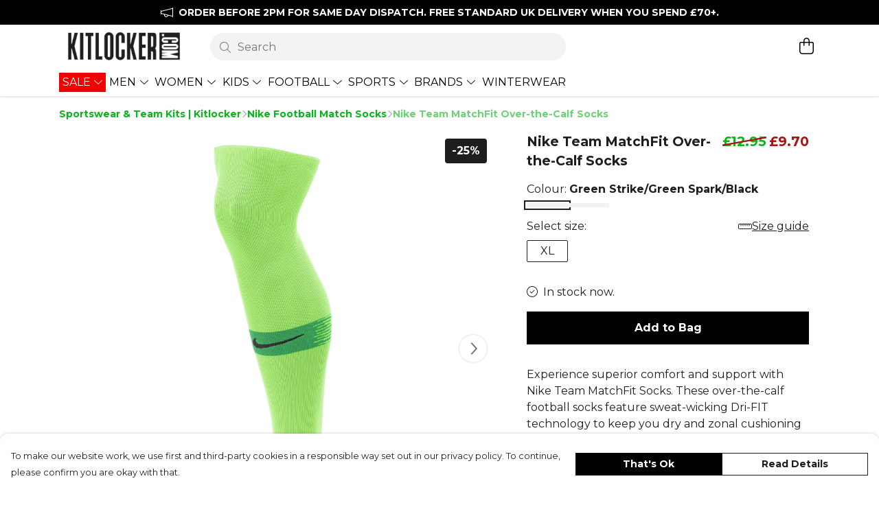

--- FILE ---
content_type: text/html
request_url: https://kitlocker.com/product/nike-team-matchfit-over-the-calf-socks/
body_size: 3086
content:
<!DOCTYPE html>
<html lang="en">
  <head>
    <meta charset="UTF-8">
    <meta name="viewport" content="width=device-width, initial-scale=1.0">
    <link id="apple-touch-icon" rel="apple-touch-icon" href="#">
    <script type="module" crossorigin="" src="/assets/index.7931fa53.js"></script>
    <link rel="modulepreload" crossorigin="" href="/assets/vue.0ac7cc2d.js">
    <link rel="modulepreload" crossorigin="" href="/assets/sentry.13e8e62e.js">
    <link rel="stylesheet" href="/assets/index.dca9b00c.css">
  <link rel="manifest" href="/manifest.webmanifest"><title>Nike Team MatchFit Over-the-Calf Socks</title><link crossorigin="" href="https://fonts.gstatic.com" rel="preconnect"><link href="https://images.teemill.com" rel="preconnect"><link as="fetch" href="https://kitlocker.com/omnis/v3/frontend/356097/getStoreCoreData/json/" rel="preload"><link as="fetch" href="/omnis/v3/division/356097/products/nike-team-matchfit-over-the-calf-socks/" rel="preload"><link as="fetch" href="/omnis/v3/division/356097/products/nike-team-matchfit-over-the-calf-socks/stock/" rel="preload"><link fetchpriority="high" as="image" imagesizes="(max-width: 768px) 100vw, 1080px" imagesrcset="https://images.podos.io/1b61953578139e6179cf07d71f26a750f52b652e79ad49df.png.webp?w=640&h=640&v=2&project=kitlocker-main-site-364199 640w, https://images.podos.io/1b61953578139e6179cf07d71f26a750f52b652e79ad49df.png.webp?w=1080&h=1080&v=2&project=kitlocker-main-site-364199 1080w" href="https://images.podos.io/1b61953578139e6179cf07d71f26a750f52b652e79ad49df.png.webp?w=1080&h=1080&v=2&project=kitlocker-main-site-364199" rel="preload"><link data-vue-meta="1" href="https://kitlocker.com/product/nike-team-matchfit-over-the-calf-socks/" rel="canonical"><link rel="modulepreload" crossorigin="" href="/assets/ProductPage.1aedbd75.js"><link rel="preload" as="style" href="/assets/ProductPage.211e7a8d.css"><link rel="modulepreload" crossorigin="" href="/assets/index.3c4fee84.js"><link rel="modulepreload" crossorigin="" href="/assets/AddToCartPopup.8045b691.js"><link rel="modulepreload" crossorigin="" href="/assets/faCheck.00692ff0.js"><link rel="modulepreload" crossorigin="" href="/assets/ProductReviewPopup.vue_vue_type_script_setup_true_lang.43b71b5a.js"><link rel="modulepreload" crossorigin="" href="/assets/index.0c5fb95b.js"><link rel="modulepreload" crossorigin="" href="/assets/faImages.e601e0a6.js"><link rel="modulepreload" crossorigin="" href="/assets/SizeChartPopup.5e4a964d.js"><link rel="preload" as="style" href="/assets/SizeChartPopup.92291e53.css"><link rel="modulepreload" crossorigin="" href="/assets/startCase.fe3bd3f4.js"><link rel="modulepreload" crossorigin="" href="/assets/faThumbsUp.2c67d238.js"><link rel="modulepreload" crossorigin="" href="/assets/faTruckFast.0a6fdeb5.js"><link rel="modulepreload" crossorigin="" href="/assets/faTruckFast.f17d2eef.js"><link rel="modulepreload" crossorigin="" href="/assets/faClock.5c363e02.js"><link rel="modulepreload" crossorigin="" href="/assets/faRulerHorizontal.815c639c.js"><link rel="modulepreload" crossorigin="" href="/assets/faPaintbrush.d7907d44.js"><link rel="modulepreload" crossorigin="" href="/assets/ProductStock.c9ff1a6a.js"><link rel="preload" as="style" href="/assets/ProductStock.e62963f7.css"><link rel="modulepreload" crossorigin="" href="/assets/faInfoCircle.c3de3e87.js"><link rel="modulepreload" crossorigin="" href="/assets/EcoIcons.b057e3f1.js"><link rel="modulepreload" crossorigin="" href="/assets/faSync.9318dea0.js"><link rel="modulepreload" crossorigin="" href="/assets/faComment.798d2438.js"><link rel="modulepreload" crossorigin="" href="/assets/faChevronUp.2dbe3c65.js"><link rel="modulepreload" crossorigin="" href="/assets/ProductImageCarousel.235754a9.js"><link rel="preload" as="style" href="/assets/ProductImageCarousel.04a3cc9e.css"><link rel="modulepreload" crossorigin="" href="/assets/faMicrochipAi.4adaa03f.js"><link rel="modulepreload" crossorigin="" href="/assets/store.a84c9a63.js"><link rel="modulepreload" crossorigin="" href="/assets/logger.0e3e1e18.js"><link rel="modulepreload" crossorigin="" href="/assets/productProvider.73176f5d.js"><link rel="modulepreload" crossorigin="" href="/assets/confirm-leave-mixin.7ca39f18.js"><script>window.division_key = '356097';</script><meta data-vue-meta="1" vmid="author" content="Nike Team MatchFit Over-the-Calf Socks" name="author"><meta data-vue-meta="1" vmid="url" content="https://kitlocker.com/product/nike-team-matchfit-over-the-calf-socks/" name="url"><meta data-vue-meta="1" vmid="description" content="Experience superior comfort with Nike Team MatchFit Socks. These Dri-FIT football socks feature zonal cushioning and a dynamic arch for supportive, match-ready performance." name="description"><meta data-vue-meta="1" vmid="og:type" content="website" property="og:type"><meta data-vue-meta="1" vmid="og:url" content="https://kitlocker.com/product/nike-team-matchfit-over-the-calf-socks/" property="og:url"><meta data-vue-meta="1" vmid="og:title" content="Nike Team MatchFit Over-the-Calf Socks" property="og:title"><meta data-vue-meta="1" vmid="og:description" content="Experience superior comfort with Nike Team MatchFit Socks. These Dri-FIT football socks feature zonal cushioning and a dynamic arch for supportive, match-ready performance." property="og:description"><meta data-vue-meta="1" vmid="og:image" content="https://images.podos.io/1b61953578139e6179cf07d71f26a750f52b652e79ad49df.png?project=kitlocker-main-site-364199" property="og:image"><meta vmid="og:site_name" content="Kitlocker" property="og:site_name"><meta data-vue-meta="1" vmid="twitter:card" content="photo" property="twitter:card"><meta data-vue-meta="1" vmid="twitter:description" content="Experience superior comfort with Nike Team MatchFit Socks. These Dri-FIT football socks feature zonal cushioning and a dynamic arch for supportive, match-ready performance." property="twitter:description"><meta data-vue-meta="1" vmid="twitter:title" content="Nike Team MatchFit Over-the-Calf Socks" property="twitter:title"><meta data-vue-meta="1" vmid="twitter:image" content="https://images.podos.io/1b61953578139e6179cf07d71f26a750f52b652e79ad49df.png?project=kitlocker-main-site-364199" property="twitter:image"><meta vmid="apple-mobile-web-app-capable" content="yes" property="apple-mobile-web-app-capable"><meta vmid="apple-mobile-web-app-status-bar-style" content="black" property="apple-mobile-web-app-status-bar-style"><meta vmid="apple-mobile-web-app-title" content="Kitlocker" property="apple-mobile-web-app-title"><meta content="kD_VK4Wuc2jZB36wXq-Nor_mdzf3TeJvOUed69wZ8HA" name="google-site-verification"><style>@font-face {
  font-family: "Montserrat Fallback: Arial";
  src: local('Arial');
  ascent-override: 84.9466%;
  descent-override: 22.0264%;
  size-adjust: 113.954%;
}
@font-face {
  font-family: "Montserrat Fallback: Roboto";
  src: local('Roboto');
  ascent-override: 85.0405%;
  descent-override: 22.0508%;
  size-adjust: 113.8281%;
}</style></head>

  <body>
    <div id="app"></div>
    
  <noscript><iframe src="https://www.googletagmanager.com/ns.html?id=GTM-MH6RJHM" height="0" width="0" style="display:none;visibility:hidden"></iframe></noscript><noscript>This site relies on JavaScript to do awesome things, please enable it in your browser</noscript></body>
  <script>
    (() => {
      /**
       * Disable the default browser prompt for PWA installation
       * @see https://developer.mozilla.org/en-US/docs/Web/API/BeforeInstallPromptEvent
       */
      window.addEventListener('beforeinstallprompt', event => {
        event.preventDefault();
      });

      var activeWorker = navigator.serviceWorker?.controller;
      var appVersion = window.localStorage.getItem('appVersion');
      var validVersion = 'v1';

      if (!activeWorker) {
        window.localStorage.setItem('appVersion', validVersion);

        return;
      }

      if (!appVersion || appVersion !== validVersion) {
        window.localStorage.setItem('appVersion', validVersion);

        if (navigator.serviceWorker) {
          navigator.serviceWorker
            .getRegistrations()
            .then(function (registrations) {
              var promises = [];

              registrations.forEach(registration => {
                promises.push(registration.unregister());
              });

              if (window.caches) {
                caches.keys().then(cachedFiles => {
                  cachedFiles.forEach(cache => {
                    promises.push(caches.delete(cache));
                  });
                });
              }

              Promise.all(promises).then(function () {
                console.log('Reload Window: Index');
                window.location.reload();
              });
            });
        }
      }
    })();
  </script>
</html>


--- FILE ---
content_type: text/css
request_url: https://kitlocker.com/assets/StoreFrontMinimalFooter.3b4e6958.css
body_size: -34
content:
.minimal-sub-footer{font-size:.875rem}.minimal-sub-footer a,.minimal-sub-footer p{color:inherit!important}.minimal-sub-footer a:hover{filter:brightness(150%)}


--- FILE ---
content_type: text/css
request_url: https://kitlocker.com/assets/TmlNewSelect.498ccacb.css
body_size: 688
content:
[data-v-5c980c89]::-webkit-scrollbar{width:.3rem}[data-v-5c980c89]::-webkit-scrollbar-track{border-radius:9999px}[data-v-5c980c89]::-webkit-scrollbar-thumb{background:rgba(0,0,0,.2);border-radius:9999px}label[data-v-5c980c89]{font-size:.75em;line-height:.75em}.tml-new-select[data-v-5c980c89]{-webkit-tap-highlight-color:transparent}.tml-new-select .controls-container[data-v-5c980c89]{transition:border-color .25s ease;border:1px solid var(--custom-form-border-color);border-radius:var(--tml-form-border-radius);background-color:var(--custom-form-background-primary-color)}.tml-new-select .controls-container.error[data-v-5c980c89]{background-color:var(--custom-form-background-primary-color);border-color:var(--tml-form-border-error-color);color:var(--text-error-color)}.tml-new-select .controls-container.error .selected-container .select-placeholder p[data-v-5c980c89],.tml-new-select .controls-container.error .selected-container label[data-v-5c980c89]{color:var(--tml-form-text-error-color)}.tml-new-select .controls-container.select-open[data-v-5c980c89]{border-color:var(--custom-form-border-focused-color)}.tml-new-select .controls-container .selected-container .caret-icon[data-v-5c980c89]{transition:transform .15s ease}.tml-new-select .controls-container .selected-container .caret-icon.rotated[data-v-5c980c89]{transform:rotate(180deg)}.tml-new-select .controls-container .selected-container .selected .single[data-v-5c980c89]{padding:.8em}.tml-new-select .controls-container .selected-container .selected .single.small[data-v-5c980c89]{padding:.6em .8em}.tml-new-select .controls-container .selected-container .select-placeholder[data-v-5c980c89]{padding:.8em}.tml-new-select .controls-container .selected-container .select-placeholder p[data-v-5c980c89]{color:var(--tml-form-text-secondary-color)}.tml-new-select .controls-container .selected-container .label[data-v-5c980c89]{top:-.45em;left:.55em;padding:0 .2em;background-color:var(--custom-form-background-primary-color);color:var(--tml-form-text-secondary-color)}.tml-new-select .controls-container .selected-container .error[data-v-5c980c89]{bottom:-.4em;right:.55em;padding:0 .2em;height:.75em;background-color:var(--custom-form-background-primary-color)}.tml-new-select .icons-container[data-v-5c980c89]{padding:0 .8em}.option-container[data-v-5c980c89]{border:1px solid var(--custom-form-border-color);border-width:0px 1px 1px 1px;border-radius:var(--tml-form-border-radius);background-color:var(--custom-form-background-primary-color);max-height:50vh!important;z-index:250;box-shadow:0 2px 3px #0003;width:100%}.option-container.teleported[data-v-5c980c89]{position:fixed;left:0;right:0;z-index:9999}.option-container.open-upwards[data-v-5c980c89]{bottom:100%;box-shadow:0 0 3px #0003;border-radius:4px 4px 0 0}.option-container.select-open[data-v-5c980c89]:not(.open-upwards){border-radius:0 0 4px 4px}.option-container.overflow[data-v-5c980c89]{overflow-y:auto}.option-container.custom-width[data-v-5c980c89]{width:100vw!important}.option-container.custom-width.left[data-v-5c980c89]{right:auto!important}.option-container.custom-width.right[data-v-5c980c89]{left:auto!important}.option-container .input-container[data-v-5c980c89]{flex-shrink:0;height:3rem;padding:0 .6em 0 .8em}.option-container .input-container input[data-v-5c980c89]{margin:0;padding:0;border:0;border-radius:0;height:1em}.option-container .input-container .clear-search-icon[data-v-5c980c89]{height:1rem}.option-container .input-container .loading svg[data-v-5c980c89]{animation:fa-spin 1s infinite linear;width:1rem;height:1rem}.option-container .option[data-v-5c980c89]{transition:background .3s ease;flex-shrink:0}.option-container .option[data-v-5c980c89]:hover{background-color:var(--tml-form-background-secondary-color)}.option-container .search-input[data-v-5c980c89]{background-color:var(--custom-form-background-primary-color);color:var(--tml-form-text-primary-color)}.option-container .search-input[data-v-5c980c89]::-moz-placeholder{color:var(--tml-form-text-secondary-color)}.option-container .search-input[data-v-5c980c89]::placeholder{color:var(--tml-form-text-secondary-color)}.option-container .clear-icon[data-v-5c980c89],.option-container .caret-icon[data-v-5c980c89],.option-container .clear-search-icon[data-v-5c980c89]{color:var(--tml-form-text-secondary-color)}.option-container .disabled[data-v-5c980c89]{cursor:not-allowed}.option-container .selected-options[data-v-5c980c89]{max-height:90px;overflow:auto}


--- FILE ---
content_type: text/javascript
request_url: https://kitlocker.com/assets/isEqual.c0274537.js
body_size: -13
content:
import{br as s}from"./index.7931fa53.js";function o(r,a){return s(r,a)}export{o as i};
//# sourceMappingURL=isEqual.c0274537.js.map


--- FILE ---
content_type: text/javascript
request_url: https://kitlocker.com/assets/faTimes.dac49140.js
body_size: 376
content:
import"./index.7931fa53.js";var n={},r={},d;function v(){return d||(d=1,function(i){Object.defineProperty(i,"__esModule",{value:!0});var a="far",f="xmark",u=320,c=512,e=[128473,10005,10006,10060,215,"close","multiply","remove","times"],t="f00d",h="M312.1 375c9.369 9.369 9.369 24.57 0 33.94s-24.57 9.369-33.94 0L160 289.9l-119 119c-9.369 9.369-24.57 9.369-33.94 0s-9.369-24.57 0-33.94L126.1 256L7.027 136.1c-9.369-9.369-9.369-24.57 0-33.94s24.57-9.369 33.94 0L160 222.1l119-119c9.369-9.369 24.57-9.369 33.94 0s9.369 24.57 0 33.94L193.9 256L312.1 375z";i.definition={prefix:a,iconName:f,icon:[u,c,e,t,h]},i.faXmark=i.definition,i.prefix=a,i.iconName=f,i.width=u,i.height=c,i.ligatures=e,i.unicode=t,i.svgPathData=h,i.aliases=e}(r)),r}var m;function l(){return m||(m=1,function(i){Object.defineProperty(i,"__esModule",{value:!0});var a=v();i.definition={prefix:a.prefix,iconName:a.iconName,icon:[a.width,a.height,a.aliases,a.unicode,a.svgPathData]},i.faTimes=i.definition,i.prefix=a.prefix,i.iconName=a.iconName,i.width=a.width,i.height=a.height,i.ligatures=a.aliases,i.unicode=a.unicode,i.svgPathData=a.svgPathData,i.aliases=a.aliases}(n)),n}var g=l();export{g as f};
//# sourceMappingURL=faTimes.dac49140.js.map


--- FILE ---
content_type: text/javascript
request_url: https://kitlocker.com/assets/TmlNewSelect.ad2100a4.js
body_size: 5841
content:
import{H as ee,_ as te,av as ie,bd as se,y as le,O as Y,aO as ne,aJ as oe,K as re,i as ae,bo as ue,be as de}from"./index.7931fa53.js";import{f as ce}from"./faTimes.dac49140.js";import{f as he}from"./faSearch.0c39bc8f.js";import{f as fe}from"./form-field.85d9c915.js";import{ap as pe,K as C,x as o,y as r,Q as p,R as m,P as c,A as w,a6 as u,Z as v,N as d,T as E,F as N,$ as I,z as h,S as K,a1 as k,L as O,M as T,a2 as M,_,O as H,Y as me,aq as ye,a0 as be}from"./vue.0ac7cc2d.js";import{d as we}from"./debounce.75d1bc36.js";import{s as ve}from"./scrollToElement.7ebb11ae.js";import{i as ge}from"./isEqual.c0274537.js";import"./sentry.13e8e62e.js";const Oe=e=>{const t=e.getBoundingClientRect(),l=document.body.getBoundingClientRect();return t.top>=l.bottom},Se=(e,t)=>{let l=!1;const g=[];return t.forEach(n=>{if(!ee(n))throw new Error(`Encountered value of type ${typeof n}. Expected typeof Object`);g.includes(n[e])&&(l=!0),g.push(n[e])}),l};const xe=()=>ae(()=>import("./EmulateNativeDropdown.962d4f03.js"),["assets/EmulateNativeDropdown.962d4f03.js","assets/EmulateNativeDropdown.2c984c73.css","assets/TmlSegmentedSelect.e1b18e48.js","assets/vue.0ac7cc2d.js","assets/index.7931fa53.js","assets/index.dca9b00c.css","assets/sentry.13e8e62e.js","assets/TmlFilterable.15f559e1.js","assets/TmlSearchable.940462a1.js","assets/TmlTag.13f0110b.js","assets/TmlTag.f0c5079d.css","assets/faCheck.00692ff0.js"]).catch(ue),Ce={name:"TmlNewSelect",components:{emulateNativeDropdown:xe,Teleport:pe},mixins:[fe],inject:["theme"],model:{event:"input",prop:"value"},props:{options:{type:Array,required:!0},displayField:{type:String,default:"text"},identifierField:{type:String,default:"value"},multiselect:{type:Boolean,default:!1},searchable:{type:Boolean,default:!1},customSearch:{type:Boolean,default:!1},clearable:{type:Boolean,default:!1},searchableProperties:{type:Object,default:()=>({})},height:{type:String,default:"300px"},width:{type:String,default:null},align:{type:String,default:"left"},scrollOnOpen:{type:Boolean,default:!1},emulateNative:{type:Boolean,default:!1},focusOnOpen:{type:Boolean,default:!1},noneSelected:{type:String,default:"None selected"},noOptions:{type:String,default:"No options"},noSearchResults:{type:String,default:"No results"},disabled:Boolean,modalDirection:{type:String,default:"down"},valueAsRef:[String,Number,Object,Array],teleportOptionsTo:{type:String},backgroundColor:String,borderColor:String,borderFocusedColor:String,small:Boolean},data(){return{faTimes:ce.faTimes,faCaretDown:ie.faCaretDown,faCircleNotch:se.faCircleNotch,faSearch:he.faSearch,selectOptions:[],uid:le(),isOpen:!1,searchValue:"",searchLoading:!1,dropdownHeight:0,image:null,onDebounceSearch:()=>{},optionsOffsetX:0,optionsOffsetY:0,optionsWidth:0,activeOptionIndex:-1,lastAnnouncement:""}},computed:{hasSelected(){return this.multiselect?(this.inputValue||[]).length:!!this.inputValue},shouldShowNoOptions(){return this.noOptions?this.multiselect?this.selectOptions.length===(this.inputValue||[]).length:!this.selectOptions.length:!1},shouldShowSearch(){return this.isOpen&&this.searchable&&!(this.emulateNative&&Y("md"))},shouldShowError(){return!!this.getFirstError()},shouldShowErrorMessage(){return this.shouldShowError&&!this.isOpen},shouldShowClear(){return this.multiselect?this.clearable&&(this.inputValue||[]).length:this.clearable&&this.inputValue},shouldShowNativeEmulator(){return Y("md")&&this.emulateNative},shouldFocusInput(){return this.searchable&&this.focusOnOpen&&!this.emulateNative},useCustomWidth(){return!!this.width},teleported(){return!!this.teleportOptionsTo},optionsStyle(){const e={maxHeight:`${this.height} !important`,maxWidth:`${this.width} !important`};return this.teleported&&(e.top=`${this.optionsOffsetY}px`,e.left=`${this.optionsOffsetX}px`,e.width=`${this.optionsWidth}px`),e},internalStyles(){const e=this.theme();return ne({"--custom-form-background-primary-color":this.backgroundColor||e.get("form.background.primary.color"),"--custom-form-border-color":this.borderColor||e.get("form.border.color"),"--custom-form-border-focused-color":this.borderFocusedColor||e.get("form.border.focused.color")},de)},activeOptionId(){if(this.activeOptionIndex>=0){const e=this.selectOptions;if(e&&e[this.activeOptionIndex])return`option_${this.uid}_${this.activeOptionIndex}`}return null},selectedOptionsLabel(){if(this.multiselect){const e=this.inputValue?this.inputValue.length:0;return`${e} item${e!==1?"s":""} selected`}return this.inputValue?`${this.inputValue[this.displayField]} selected`:"No selection"}},watch:{valueAsRef:{immediate:!0,handler(){this.updateFromRef()}},options:{immediate:!0,handler(e){this.updateFromRef(),e&&(this.validateOptions(e),this.selectOptions=e,this.customSearch&&(this.searchLoading=!1))}}},created(){if(this.onDebounceSearch=we(this.onSearch,500,{trailing:!0}),this.searchable&&!this.customSearch&&oe(this.searchableProperties))throw new Error(`
        TmlSelect has the searchable prop, but no search properties given.
        Ensure you have defined searchable properties in the select props.
      `);if(this.searchable&&this.emulateNative)throw new Error(`
        TmlSelect does not currently support searchable functionality
        alongside native emulation.
      `);if(!this.searchable&&this.focusOnOpen)throw new Error(`
        focusOnOpen prop defined, but the select dropdown in not searchable.
        The select dropdown must be searchable to implement the functionality.
      `)},mounted(){this.teleported&&(window.addEventListener("scroll",this.getOptionsPosition,!0),window.addEventListener("resize",this.getOptionsPosition,!0))},beforeUnmount(){this.teleported&&(window.removeEventListener("scroll",this.getOptionsPosition,!0),window.removeEventListener("resize",this.getOptionsPosition,!0))},methods:{castArray:re,handleClick(){this.isOpen||this.open()},handleOpenClick(e){this.isOpen&&(e[`forceClose_${this.uid}`]=!0),this.getOptionsPosition()},getOptionsPosition(){if(!this.teleported)return;const t=this.$refs.input.getBoundingClientRect();this.optionsOffsetX=t.x,this.optionsOffsetY=t.y+t.height+1,this.optionsWidth=t.width},focusSearchInput(){if(this.shouldFocusInput){const e=document.getElementById(`select-search-${this.uid}`);if(e===null)return;e.focus()}},watchForClose(e){e[`forceClose_${this.uid}`]&&this.close();const t=e.target;t&&t.id===`select_${this.uid}`||t&&typeof t.closest=="function"&&(t.closest(`#select_${this.uid}`)||t.closest(`#option_container_${this.uid}`))||(t.parentNode?this.watchForClose({target:t.parentNode}):this.close())},getDropdownHeight(){return this.$refs["option-container"]?this.$refs["option-container"].offsetHeight:0},calculateDropdownPadding(){const e=this.$refs["option-container"];if(!e)return 0;const t=e.getBoundingClientRect();return Oe(e)?t.height+16:0},open(){this.isOpen||this.disabled||(this.isOpen=!0,this.activeOptionIndex=-1,window.addEventListener("click",this.watchForClose),this.$emit("open"),this.$nextTick(()=>{this.focusSearchInput(),this.scrollOnOpen&&ve(this.$el,"middle"),this.dropdownHeight=this.calculateDropdownPadding()}))},close(){window.removeEventListener("click",this.watchForClose),this.isOpen&&(this.isOpen=!1,this.$emit("blur"),this.$nextTick(()=>{this.dropdownHeight=this.calculateDropdownPadding()}))},onSearch(e,t){this.customSearch?(this.searchLoading=!0,this.$emit("search",this.searchValue)):t(this.searchValue)},clearSearch(e,t){this.searchValue="",t&&this.onSearch(null,t)},onDeselect(e,t,l,g){this.searchValue="",t(e),l(),this.searchable&&g(this.searchValue)},onSelect(e,t,l,g){this.searchValue="",t(e),l(),this.searchable&&g(this.searchValue),this.$nextTick(()=>{this.multiselect?this.focusSearchInput():this.close()})},async filterQuery(e,t){return new Promise(l=>{this.$nextTick(()=>{t&&t.length&&l(e.filter(g=>!g.selected)),l(e)})})},validateOptions(e){if(e.forEach(t=>{if(!Object.prototype.hasOwnProperty.call(t,this.identifierField)||t[this.identifierField]===void 0)throw new Error(`Select options require a unique ${this.identifierField} property.`)}),Se(this.identifierField,e))throw new Error(`Option list contains options with duplicate ${this.identifierField}s. This will cause errors when selecting options.`)},setValidationErrors(e){this.errors=e},updateFromRef(){this.valueAsRef&&(this.multiselect?this.inputValue=this.options.filter(e=>this.valueAsRef.includes(e[this.identifierField])):this.inputValue=this.options.find(e=>e[this.identifierField]===this.valueAsRef))},emitInputAsRef(e){ge(e,this.valueAsRef)||this.$emit("input-as-ref",e)},afterSearch(e,t){this.$emit("after-search",{result:e,searchTerm:t})},handleComboboxArrowDown(){if(!this.isOpen){this.open();return}const e=this.selectOptions;!e||e.length===0||(this.activeOptionIndex=Math.min(this.activeOptionIndex+1,e.length-1))},handleComboboxArrowUp(){if(!this.isOpen){this.open();return}const e=this.selectOptions;!e||e.length===0||(this.activeOptionIndex=Math.max(this.activeOptionIndex-1,0))},navigateToNextOption(e,t){const l=Math.min(e+1,t-1);this.focusOption(l)},navigateToPreviousOption(e){const t=Math.max(e-1,0);this.focusOption(t)},handleBlur(){setTimeout(()=>{this.$el.contains(document.activeElement)||this.close()},100)},focusOption(e){const t=document.getElementById(`option_${this.uid}_${e}`);t&&t.focus()},isSelected(e){return this.multiselect?this.inputValue&&this.inputValue.some(t=>t[this.identifierField]===e[this.identifierField]):this.inputValue&&this.inputValue[this.identifierField]===e[this.identifierField]}}},ke=["id"],_e={class:"w-full"},Fe=["aria-expanded","aria-controls","aria-label","aria-activedescendant"],Ve={key:0,class:"label flex items-center absolute"},Ee=["id"],Ne={key:0,class:"error flex items-center absolute"},Te={class:"flex items-center"},Be=["aria-live","aria-label"],De={class:"flex items-center select-placeholder"},Ie={class:"icons-container flex h-full"},Re=["aria-label","onClick","onKeydown"],Pe=["aria-label"],Ae=["aria-selected","onClick","onKeydown"],je=["id","aria-label","aria-multiselectable"],Le={key:0,class:"input-container flex justify-center items-center w-full"},Ke={class:"w-full"},Me=["onSubmit"],He=["id","aria-label","onInput"],qe=["onClick"],ze={key:1,class:"option flex justify-start items-center w-full cursor-pointer"},Ue=["id","aria-selected","onClick","onKeydown"],We=["id","aria-selected","onClick","onKeydown"],Ye={key:4,class:"option input-padding flex justify-start items-center w-full",role:"option","aria-disabled":"true"},Qe={key:5,class:"option flex justify-start items-center w-full cursor-pointer"},Xe={key:6,class:"option input-padding flex justify-start items-center w-full",role:"option","aria-disabled":"true"};function Je(e,t,l,g,n,i){const Q=C("tml-tag"),F=C("font-awesome-icon"),X=C("emulate-native-dropdown"),J=C("tml-searchable"),Z=C("tml-filterable"),G=C("tml-segmented-select");return o(),r("div",{id:`select_${n.uid}`,class:w(["tml-new-select flex flex-col justify-center items-center relative w-full",{disabled:l.disabled}]),style:H({"padding-bottom":`${n.dropdownHeight}px`,...i.internalStyles})},[p(G,{modelValue:e.inputValue,"onUpdate:modelValue":t[17]||(t[17]=B=>e.inputValue=B),items:n.selectOptions,multiselect:l.multiselect,identifier:l.identifierField,onInputAsRef:i.emitInputAsRef,onClear:t[18]||(t[18]=B=>e.$emit("clear"))},{default:m(({selected:B,select:S,deselect:R,allItems:q,allSelected:z,clear:U})=>[p(Z,{items:q,"filter-query":y=>i.filterQuery(q,B)},{default:m(({filter:y,filtered:$})=>[p(J,{items:$,"searchable-properties":l.searchableProperties,onSearch:i.afterSearch,onNoResults:i.afterSearch},{default:m(({search:f,searched:V,searchTerm:P,searching:Ze,noResults:Ge,allItems:D})=>[c("div",_e,[c("div",{class:w(["controls-container flex flex-col items-start",{"select-open":n.isOpen,"emulate-native":l.emulateNative,"has-search":i.shouldShowSearch,empty:z,error:i.shouldShowError}]),tabindex:"0",role:"combobox","aria-expanded":n.isOpen,"aria-haspopup":"listbox","aria-controls":`listbox_${n.uid}`,"aria-label":e.label,"aria-activedescendant":i.activeOptionId,onClick:t[2]||(t[2]=(...s)=>i.handleClick&&i.handleClick(...s)),onKeydown:[t[3]||(t[3]=u((...s)=>i.handleClick&&i.handleClick(...s),["enter"])),t[4]||(t[4]=u((...s)=>i.handleClick&&i.handleClick(...s),["space"])),t[5]||(t[5]=u((...s)=>i.handleComboboxArrowDown&&i.handleComboboxArrowDown(...s),["arrow-down"])),t[6]||(t[6]=u((...s)=>i.handleComboboxArrowUp&&i.handleComboboxArrowUp(...s),["arrow-up"])),t[7]||(t[7]=u((...s)=>i.close&&i.close(...s),["escape"]))]},[c("div",{ref:"input",class:w(["selected-container flex justify-between items-center w-full relative",{disabled:l.disabled,"cursor-pointer":!l.disabled,"select-occupied":i.hasSelected,"select-closed":!n.isOpen}]),onClick:t[1]||(t[1]=(...s)=>i.handleOpenClick&&i.handleOpenClick(...s))},[e.label?(o(),r("div",Ve,[c("label",{id:`label_${n.uid}`,class:"flex items-center"},v(e.label),9,Ee)])):d("",!0),p(E,{name:"fade"},{default:m(()=>[i.shouldShowErrorMessage?(o(),r("div",Ne,[c("label",Te,v(e.getFirstError()),1)])):d("",!0)]),_:1}),c("div",{class:w(["flex justify-start items-center flex-wrap flex-1 selected-options",{"px-2 pt-2":i.hasSelected&&l.multiselect}]),style:{"max-width":"90%"},"aria-live":n.isOpen?"polite":"off","aria-label":i.selectedOptionsLabel},[(o(!0),r(N,null,I(i.castArray(e.inputValue),s=>(o(),r("div",{key:s==null?void 0:s.uid,class:w(["selected flex items-center",{"pr-2 mb-2":l.multiselect}]),style:{"max-width":"100%"}},[i.hasSelected?h(e.$slots,"selected",O(M({key:0},{option:s,deselect:R,onDeselect:i.onDeselect,filter:y,search:f})),()=>[l.multiselect?(o(),K(Q,{key:0,"no-overflow":"","background-color":i.theme().get("form.background.secondary.color"),"text-color":i.theme().get("form.text.primary.color"),onClose:b=>i.onDeselect(s,R,y,f)},{default:m(()=>[k(v(s[l.displayField]),1)]),_:2},1032,["background-color","text-color","onClose"])):d("",!0),l.multiselect?d("",!0):(o(),r("p",{key:1,class:w(["single flex items-center",{small:l.small}])},[h(e.$slots,"selected-content",O(T({option:s})),()=>[k(v(s[l.displayField]),1)],!0)],2))],!0):d("",!0)],2))),128)),i.hasSelected?d("",!0):h(e.$slots,"none-selected",{key:0},()=>[c("div",De,[c("p",null,[h(e.$slots,"none-selected-content",{},()=>[k(v(l.noneSelected),1)],!0)])])],!0)],10,Be),c("div",Ie,[i.shouldShowClear?(o(),r("div",{key:0,class:"control-icon flex justify-center items-center cursor-pointer mr-1",tabindex:"0",role:"button","aria-label":`Remove selected ${e.label||"option"}`,onClick:_(U,["stop"]),onKeydown:[u(U,["enter"]),t[0]||(t[0]=u((...s)=>i.close&&i.close(...s),["esc"]))]},[p(F,{class:"clear-icon",icon:n.faTimes,"aria-hidden":"true"},null,8,["icon"])],40,Re)):d("",!0),c("div",{class:w(["control-icon flex justify-center items-center cursor-pointer",{disabled:l.disabled,"cursor-pointer":!l.disabled}]),role:"button","aria-label":`${n.isOpen?"Close":"Open"} ${e.label||"dropdown"}`},[p(F,{class:w(["caret-icon",{rotated:n.isOpen}]),icon:n.faCaretDown,"aria-hidden":"true"},null,8,["class","icon"])],10,Pe)])],2)],42,Fe),p(E,{name:"fade"},{default:m(()=>[n.isOpen&&i.shouldShowNativeEmulator?(o(),K(X,{key:0,options:n.selectOptions,multiselect:l.multiselect,"display-field":l.displayField,value:e.inputValue,onSelect:s=>i.onSelect(s,S,y,f),onDeselect:s=>i.onDeselect(s,R,y,f),onClose:i.close},{"prepend-option-custom":m(()=>[h(e.$slots,"prepend-option-custom",{},void 0,!0)]),default:m(({selected:s,isSelected:b,select:a,deselect:A,allItems:W,onEmulateSelect:j})=>[h(e.$slots,"options-custom",O(T({selected:s,isSelected:b,select:a,deselect:A,allItems:W,onSelect:j})),()=>[(o(!0),r(N,null,I(W,x=>(o(),r("div",{key:x.uid,class:"option input-padding flex justify-start items-center w-full cursor-pointer",tabindex:"0",role:"option","aria-selected":b(x),onClick:_(L=>j(x,a,A),["stop"]),onKeydown:[u(L=>j(x,a,A),["enter"]),t[8]||(t[8]=u((...L)=>i.close&&i.close(...L),["esc"]))]},[h(e.$slots,"option",O(T({option:x,displayField:l.displayField})),()=>[k(v(x[l.displayField]),1)],!0)],40,Ae))),128))],!0)]),"append-option-custom":m(()=>[h(e.$slots,"append-option-custom",{},void 0,!0)]),_:2},1032,["options","multiselect","display-field","value","onSelect","onDeselect","onClose"])):d("",!0)]),_:2},1024),(o(),K(be(i.teleported?"Teleport":"div"),{to:l.teleportOptionsTo},{default:m(()=>[p(E,{name:"open-down"},{default:m(()=>[c("div",{style:H(i.internalStyles)},[n.isOpen?(o(),r(N,{key:0},[i.shouldShowNativeEmulator?d("",!0):(o(),r("div",{key:0,id:`option_container_${n.uid}`,ref:"option-container",class:w(["option-container flex flex-col",{"open-upwards flex-col-reverse":l.modalDirection==="up","select-occupied":i.hasSelected,"select-open":n.isOpen,empty:z,"has-search":i.shouldShowSearch,overflow:l.height,"custom-width":i.useCustomWidth,[l.align]:!0,teleported:i.teleported,"position-fixed":i.teleported,absolute:!i.teleported}]),style:H(i.optionsStyle),role:"listbox","aria-label":`${e.label||"Options"} list`,"aria-multiselectable":l.multiselect},[i.shouldShowSearch?(o(),r("div",Le,[c("div",Ke,[c("form",{class:"flex",onSubmit:_(s=>i.onSearch(s,f),["prevent"])},[p(F,{class:"mr-4 mt-2",icon:n.faSearch,"aria-hidden":"true"},null,8,["icon"]),me(c("input",{id:`select-search-${n.uid}`,"onUpdate:modelValue":t[9]||(t[9]=s=>n.searchValue=s),type:"text",placeholder:"Search",class:"!py-4 search-input outline-none","aria-label":`Search ${e.label||"options"}`,onInput:s=>n.onDebounceSearch(s,f),onKeydown:[t[10]||(t[10]=u((...s)=>i.close&&i.close(...s),["esc"])),t[11]||(t[11]=u(s=>i.focusOption(0),["arrow-down"]))],onBlur:t[12]||(t[12]=(...s)=>i.handleBlur&&i.handleBlur(...s))},null,40,He),[[ye,n.searchValue]])],40,Me)]),p(E,{name:"fadePopup"},{default:m(()=>[n.searchLoading?(o(),r("div",{key:0,class:w(["loading flex justify-center items-center h-full",{"mr-4":n.searchValue}]),"aria-hidden":"true"},[p(F,{icon:n.faCircleNotch},null,8,["icon"])],2)):d("",!0)]),_:1}),p(E,{name:"fade"},{default:m(()=>[n.searchValue?(o(),r("button",{key:0,type:"button",class:"clear-search flex justify-center items-center h-full cursor-pointer p-2","aria-label":"Clear search text",tabindex:"-1",onClick:_(s=>i.clearSearch(s,f),["stop"])},[p(F,{class:"clear-search-icon",icon:n.faTimes,"aria-hidden":"true"},null,8,["icon"])],8,qe)):d("",!0)]),_:2},1024)])):d("",!0),e.$slots["prepend-option-custom"]?(o(),r("div",ze,[h(e.$slots,"prepend-option-custom",{},void 0,!0)])):d("",!0),P&&V.length?h(e.$slots,"options-custom",O(M({key:2},{onSelect:i.onSelect,searched:V,filter:y,select:S,search:f})),()=>[(o(!0),r(N,null,I(V,(s,b)=>(o(),r("div",{id:`option_${n.uid}_${b}`,key:s.uid,class:"option input-padding flex justify-start items-center w-full cursor-pointer",role:"option","aria-selected":i.isSelected(s),tabindex:"0",onClick:_(a=>i.onSelect(s,S,y,f),["stop"]),onKeydown:[u(a=>i.onSelect(s,S,y,f),["enter"]),t[13]||(t[13]=u((...a)=>i.close&&i.close(...a),["esc"])),u(a=>i.navigateToNextOption(b,V.length),["arrow-down"]),u(a=>i.navigateToPreviousOption(b),["arrow-up"])],onBlur:t[14]||(t[14]=(...a)=>i.handleBlur&&i.handleBlur(...a))},[h(e.$slots,"option",O(T({option:s,displayField:l.displayField})),()=>[k(v(s[l.displayField]),1)],!0)],40,Ue))),128))],!0):d("",!0),!P&&D.length?h(e.$slots,"options-custom",O(M({key:3},{onSelect:i.onSelect,allItems:D,filter:y,select:S,search:f})),()=>[(o(!0),r(N,null,I(D,(s,b)=>(o(),r("div",{id:`option_${n.uid}_${b}`,key:s.uid,class:"option input-padding flex justify-start items-center w-full cursor-pointer",role:"option","aria-selected":i.isSelected(s),tabindex:"0",onClick:_(a=>i.onSelect(s,S,y,f),["stop"]),onKeydown:[u(a=>i.onSelect(s,S,y,f),["enter"]),t[15]||(t[15]=u((...a)=>i.close&&i.close(...a),["esc"])),u(a=>i.navigateToNextOption(b,D.length),["arrow-down"]),u(a=>i.navigateToPreviousOption(b),["arrow-up"])],onBlur:t[16]||(t[16]=(...a)=>i.handleBlur&&i.handleBlur(...a))},[h(e.$slots,"option",O(T({option:s,displayField:l.displayField})),()=>[k(v(s[l.displayField]),1)],!0)],40,We))),128))],!0):d("",!0),P&&!V.length?(o(),r("div",Ye,v(l.noSearchResults),1)):d("",!0),e.$slots["append-option-custom"]?(o(),r("div",Qe,[h(e.$slots,"append-option-custom",{},void 0,!0)])):d("",!0),i.shouldShowNoOptions?(o(),r("div",Xe,v(l.noOptions),1)):d("",!0)],14,je))],64)):d("",!0)],4)]),_:2},1024)]),_:2},1032,["to"]))])]),_:2},1032,["items","searchable-properties","onSearch","onNoResults"])]),_:2},1032,["items","filter-query"])]),_:3},8,["modelValue","items","multiselect","identifier","onInputAsRef"])],14,ke)}const at=te(Ce,[["render",Je],["__scopeId","data-v-5c980c89"]]);export{at as default};
//# sourceMappingURL=TmlNewSelect.ad2100a4.js.map


--- FILE ---
content_type: text/javascript
request_url: https://kitlocker.com/assets/StoreFrontHeaderSearchBar.e18541d4.js
body_size: 1632
content:
import{J as j,i as A,r as s,a as C,s as H,K as i,x as d,S as x,R as h,Q as f,u as c,a6 as S,y as V,F as L,$ as T,A as k,N as B,P as F,Z as z,a1 as D}from"./vue.0ac7cc2d.js";import{_ as G,ah as J,ae as O,h as Q,u as Z,a6 as q,a3 as W}from"./index.7931fa53.js";import{d as X}from"./debounce.75d1bc36.js";import"./sentry.13e8e62e.js";const Y={class:"flex-grow"},ee=D(" View more "),te={__name:"StoreFrontHeaderSearchBar",setup(ae){const b=j(),_=A("theme"),l=s(""),m=s(!1),o=s([]),$=s(""),e=s(-1),I=s(null);C(l,X(t=>{if(t===$.value)return;if($.value=t,!t){o.value=[],m.value=!1;return}let a="keyword";$store.state.subdomain.productEmbeddingVersion&&(a=$store.getters["paymentProcessor/paymentProcessorType"]==="direct"||J.isActiveVariation("product_vector_search_2","vector")?"vector":"keyword"),m.value=!0,O.get(Q(`/omnis/v3/frontend/product/search/?search-term=${t}&version=${a}`)).success(u=>{o.value=u.slice(0,8),Z().trackEvent({event:"OnSearch",category:"Subdomains",action:"Search",value:t})}).catch(()=>{o.value=[]}).finally(()=>{m.value=!1})},500));const p=s(!1),N=()=>{p.value=!0;const t=o.value.length;e.value=e.value+1<=t?e.value+1:0},P=()=>{p.value=!0;const t=o.value.length;e.value=e.value-1>=0?e.value-1:t},E=t=>{var a,u;e.value===o.value.length?(g(),t()):o.value[e.value]&&p.value?(b.push(`/product/${o.value[e.value].urlName}/`),l.value="",e.value=-1,(u=(a=I.value)==null?void 0:a.$refs.input)==null||u.blur(),t()):(g(),t())};C(o,()=>{e.value=-1});const g=()=>{l.value&&(b.push(`/search?search=${encodeURIComponent(l.value)}`),l.value="")},y=H(()=>{var t;return(t=_())==null?void 0:t.get("menu.searchBar.alignment")});return(t,a)=>{const u=i("tml-input"),K=i("tml-form"),M=i("tml-image"),R=i("tml-product-price"),w=i("tml-anchor"),U=i("tml-dropdown-container");return d(),x(U,{class:k({"ml-auto mr-4":c(y)==="right","mr-auto ml-4":c(y)==="left","mx-auto":c(y)==="center"}),style:{width:"60%"},align:"left","overflow-y":!1,"dropdown-styles":{top:"125%"},width:"100%"},{trigger:h(({open:v,close:r})=>[f(K,{"form-name":"store-front-header-search-form"},{default:h(()=>[f(u,{ref_key:"searchInput",ref:I,modelValue:l.value,"onUpdate:modelValue":a[0]||(a[0]=n=>l.value=n),"field-name":"store-front-header-search",icon:c(q.faSearch),"placeholder-animation":"hide","auto-complete":"off",standalone:"","aria-label":"Search",placeholder:"Search",enterkeyhint:"search",loading:m.value,"background-color":c(_)().get("box.background.color"),"border-color":c(_)().get("form.text.secondary.color"),onInput:v,onFocus:v,onClickInput:a[1]||(a[1]=n=>e.value=-1),onKeyup:[S(P,["up"]),S(N,["down"]),S(n=>E(r),["enter"])],onSubmit:n=>{g(),r()}},null,8,["modelValue","icon","loading","background-color","border-color","onInput","onFocus","onKeyup","onSubmit"])]),_:2},1024)]),default:h(({close:v})=>[l.value&&!m.value&&o.value.length?(d(),V("div",{key:0,class:"bg-[--tml-menu-background-color]",onMouseleave:a[3]||(a[3]=r=>e.value=-1)},[(d(!0),V(L,null,T(o.value,(r,n)=>(d(),x(w,{key:n,href:`/product/${r.urlName}/`,class:k(["search-result p-4 flex items-center gap-3 !text-[--tml-text-color]",{"hover-highlight":e.value===n}]),onClick:v,onMouseover:oe=>{e.value=n,p.value=!1}},{default:h(()=>[r.image?(d(),x(M,{key:0,src:c(W)(r.image,96,96),class:"w-12 h-12 object-cover",alt:r.name},null,8,["src","alt"])):B("",!0),F("div",Y,[F("div",null,z(r.name),1),f(R,{price:r.price,"sale-price":r.salePrice},null,8,["price","sale-price"])])]),_:2},1032,["href","class","onClick","onMouseover"]))),128)),f(w,{href:`/search?search=${encodeURIComponent(l.value)}`,class:k(["search-result p-4 flex items-center justify-center !text-[--tml-text-color]",{"hover-highlight":e.value===o.value.length}]),onClick:v,onMouseover:a[2]||(a[2]=r=>e.value=o.value.length)},{default:h(()=>[ee]),_:2},1032,["href","class","onClick"])],32)):B("",!0)]),_:1},8,["class"])}}},ce=G(te,[["__scopeId","data-v-d4f0835f"]]);export{ce as default};
//# sourceMappingURL=StoreFrontHeaderSearchBar.e18541d4.js.map


--- FILE ---
content_type: text/javascript
request_url: https://kitlocker.com/assets/TmlFilterable.15f559e1.js
body_size: 446
content:
import{_ as f}from"./index.7931fa53.js";import{z as n,L as a,M as h}from"./vue.0ac7cc2d.js";import"./sentry.13e8e62e.js";class u{constructor(t,s){const l=t.length;t.forEach(i=>{Object.keys(i).forEach(r=>{r.match(/Order$/)&&(i[r]=(l-i[r])/l)})}),this.items=t,this.filtered=null,this.filterQuery=s}async query(){return this.filtered=await this.filterQuery(this.items),this.filtered||this.items}}const o={name:"TmlFilterable",props:{items:{type:Array},filterQuery:{type:Function,default:e=>new Promise(t=>t(e))}},data(){return{filtered:[],filterable:null,filtering:!1}},computed:{noResults(){return this.filtered.length===0}},watch:{items:{immediate:!0,handler(e){this.initFilterable(e)}},filterQuery:{immediate:!0,handler(e){this._filterQuery=e,this.initFilterable()}}},methods:{async filter(){this.filtering=!0;const e=await this.filterable.query();return e.length===0&&this.$emit("no-results"),this.filtered=e,this.filtering=!1,this.filtered},initFilterable(e){let t=this.items;e&&e.length&&(t=e),t&&this._filterQuery&&(this.filterable=new u(t,this._filterQuery),this.filter())}}};function c(e,t,s,l,i,r){return n(e.$slots,"default",a(h({filter:r.filter,filtering:i.filtering,filtered:i.filtered||[],noResults:r.noResults})))}const _=f(o,[["render",c]]);export{_ as default};
//# sourceMappingURL=TmlFilterable.15f559e1.js.map


--- FILE ---
content_type: text/javascript
request_url: https://kitlocker.com/assets/faSync.9318dea0.js
body_size: 632
content:
import"./index.7931fa53.js";var n={},r={},v;function o(){return v||(v=1,function(a){Object.defineProperty(a,"__esModule",{value:!0});var i="fal",c="arrows-rotate",t=512,f=512,e=[128472,"refresh","sync"],u="f021",h="M464 32C455.2 32 448 39.16 448 48v129.3C416.2 99.72 340.6 48 256 48c-102 0-188.3 72.91-205.1 173.3C49.42 230.1 55.3 238.3 64.02 239.8C64.91 239.9 65.8 240 66.67 240c7.672 0 14.45-5.531 15.77-13.34C96.69 141.7 169.7 80 256 80c72.49 0 137.3 44.88 163.6 112H304C295.2 192 288 199.2 288 208S295.2 224 304 224h160C472.8 224 480 216.8 480 208v-160C480 39.16 472.8 32 464 32zM447.1 272.2c-8.766-1.562-16.97 4.406-18.42 13.12C415.3 370.3 342.3 432 255.1 432c-72.49 0-137.3-44.88-163.6-112H208C216.8 320 224 312.8 224 304S216.8 288 208 288h-160C39.16 288 32 295.2 32 304v160C32 472.8 39.16 480 48 480S64 472.8 64 464v-129.3C95.84 412.3 171.4 464 256 464c101.1 0 188.3-72.91 205.1-173.3C462.6 281.9 456.7 273.7 447.1 272.2z";a.definition={prefix:i,iconName:c,icon:[t,f,e,u,h]},a.faArrowsRotate=a.definition,a.prefix=i,a.iconName=c,a.width=t,a.height=f,a.ligatures=e,a.unicode=u,a.svgPathData=h,a.aliases=e}(r)),r}var d;function C(){return d||(d=1,function(a){Object.defineProperty(a,"__esModule",{value:!0});var i=o();a.definition={prefix:i.prefix,iconName:i.iconName,icon:[i.width,i.height,i.aliases,i.unicode,i.svgPathData]},a.faSync=a.definition,a.prefix=i.prefix,a.iconName=i.iconName,a.width=i.width,a.height=i.height,a.ligatures=i.aliases,a.unicode=i.unicode,a.svgPathData=i.svgPathData,a.aliases=i.aliases}(n)),n}var g=C();export{g as f};
//# sourceMappingURL=faSync.9318dea0.js.map


--- FILE ---
content_type: text/javascript
request_url: https://kitlocker.com/assets/TmlCarousel.c680ad77.js
body_size: 1964
content:
import{h as i,K as l}from"./vue.0ac7cc2d.js";import{_ as h,b3 as u,a5 as d,b4 as n,H as c,b5 as f,O as s,b6 as g}from"./index.7931fa53.js";import"./sentry.13e8e62e.js";const p={name:"TmlCarousel",props:{title:String,breakpoints:{type:Object,default:()=>({xs:1,md:2,lg:3})},spacing:{type:Number,default:0},overlap:{type:Number,default:0},ratio:{type:Number},minHeight:String,maxHeight:String,height:String,pageIndicators:{type:String,default:"none"},activeItemOverride:{type:Number,default:null},makeActiveItemFirst:{type:Boolean,default:!1},iconSize:{type:String,default:"1.5em"}},data(){return{faChevronLeft:u.faChevronLeft,faChevronRight:d.faChevronRight,debug:!1,carouselPage:0,carouselViewportWidth:0,carouselScrollX:0,slideCount:0,targetItemIndex:null,slidesPerPage:1}},computed:{recalculatedInnerRatio(){return(this.innerSlideWidth-this.spacing)*this.ratio/(this.outerSlideWidth-this.spacing)},internalOverlap(){return this.pageCount===1?0:this.overlap},pageCount(){return Math.max(Math.ceil(this.slideCount/this.slidesPerPage),1)},innerSlideWidth(){return(this.carouselViewportWidth+this.spacing-this.internalOverlap*2)/this.slidesPerPage},outerSlideWidth(){return(this.carouselViewportWidth+this.spacing-this.internalOverlap)/this.slidesPerPage},clampedOffset(){let e=this.slideCount*this.innerSlideWidth+this.internalOverlap*2-this.carouselViewportWidth-this.spacing;return this.pageCount<=2&&(e-=(this.outerSlideWidth-this.innerSlideWidth)*(this.slidesPerPage-this.pageCount-this.slidesPerPage)+this.internalOverlap),e},calculatedOffset(){return this.carouselPage*(this.innerSlideWidth*this.slidesPerPage)},carouselOffset(){if(this.targetItemIndex!==null){const e=this.targetItemIndex*this.innerSlideWidth;return Math.min(e,this.clampedOffset)}return Math.min(this.calculatedOffset,this.clampedOffset)||0},carouselHasNext(){return this.pageCount-1>this.carouselPage},carouselHasPrevious(){return this.carouselPage>0||this.makeActiveItemFirst&&this.targetItemIndex!==null&&this.targetItemIndex>0},calculatedCarouselPage(){return Math.ceil(this.carouselScrollX/(this.slidesPerPage*this.innerSlideWidth)-.5)}},watch:{activeItemOverride(e){e!==null&&e>=0&&(this.makeActiveItemFirst?this.goToItemAsFirst(e):this.goToItem(e))}},mounted(){window.addEventListener("resize",this.handleResize),this.onResize()},unmounted(){window.removeEventListener("resize",this.handleResize)},methods:{getBreakpoint:n,onResize(){this.carouselPage=0,this.slidesPerPage=n(this.breakpoints)||1,this.carouselViewportWidth=this.getInnerElWidth(),this.updateScrollX()},handleResize(){this.onResize(),setTimeout(()=>{this.onResize()},100)},getInnerElWidth(){return this.$refs.carouselContainer?this.$refs.carouselContainer.getBoundingClientRect().width:0},getRatioByIndex(e){return this.slideCount?this.atStartOrEndOfCarousel(e)?this.recalculatedInnerRatio:this.ratio:1},atStartOrEndOfCarousel(e){return e<this.slidesPerPage||e>=this.slideCount-this.slidesPerPage},ensureHeight(e){let t=e;return t||(t=[]),Array.isArray(t)&&!t.includes("h-full")?t.push("h-full"):c(t)?t["h-full"]=!0:typeof t=="string"&&(t.split(" ").includes("h-full")||(t=t.concat(" h-full"))),t},updateScrollX(){this.carouselScrollX=this.$refs.carouselScrollBox?this.$refs.carouselScrollBox.scrollLeft:0},move(e){this.carouselPage<=0&&e<0?this.carouselPage=0:this.carouselPage+=e,this.targetItemIndex=null},go(e){this.carouselPage=e,this.targetItemIndex=null},goToItem(e){if(e>=0&&e<this.slideCount){const t=Math.floor(e/this.slidesPerPage),r=e-this.targetItemIndex;Math.abs(r)>this.slidesPerPage&&(this.targetItemIndex=null),this.carouselPage=Math.min(t,this.pageCount-1)}},goToItemAsFirst(e){if(e>=0&&e<this.slideCount){this.targetItemIndex=e;const t=Math.floor(e/this.slidesPerPage);this.carouselPage=Math.min(t,this.pageCount-1)}}},render(){if(!this.$slots.default)return console.warn("TmlCarousel is missing a default slot"),null;let e=this.$slots.default({getRatioByIndex:this.getRatioByIndex});return e=f(e),this.slideCount=e==null?void 0:e.length,this.slideCount?i("div",{class:{"tml-carousel":!0,relative:!0,"overflow-hidden":!0},style:{marginBottom:["none","inset"].includes(this.pageIndicators)?0:"1em"}},[this.title?i("h4",{class:{"px-4":s("md"),"mb-2":!0}},[g(this.title)]):[],i("div",{class:{"carousel-container w-full h-full relative":!0},ref:"carouselContainer"},[i("a",{class:{"carousel-navigation flex justify-center items-center":!0,"carousel-navigation-hidden":s("md")||!this.carouselHasPrevious,left:!0},style:{fontSize:this.iconSize},href:"#",onClick:t=>{t.preventDefault(),t.stopPropagation(),this.move(-1)}},[i(l("font-awesome-icon"),{icon:this.faChevronLeft})]),i("div",{class:{inner:!0,flex:!0,"overflow-x-auto":s("md"),"h-full":!0},style:{transform:s("md")?void 0:`translateX(-${Math.round(this.carouselOffset)}px)`,overflowY:s("md")?"hidden":void 0},ref:"carouselScrollBox",onScroll:()=>{this.updateScrollX()}},[e.map((t,r)=>{const o=r===0,a=this.atStartOrEndOfCarousel(r)?this.outerSlideWidth:this.innerSlideWidth;return t.props.class=this.ensureHeight(t.props.class),i("div",{class:["slide h-full"],style:{flex:`0 0 ${Math.round(a-this.spacing)}px`,marginRight:`${Math.round(this.spacing)}px`,marginLeft:`${o&&this.overlap>0&&s("md")?16:0}px`}},[this.debug?i("div",{class:["h-full"],style:{padding:"8px",boxShadow:"inset 0 0 0 2px red"}},[i("div",["spacing",": ",this.spacing]),i("div",["width",": ",Math.round(a-this.spacing)]),i("div",["index",": ",r]),i("div",["offset",": ",Math.round(this.carouselOffset)]),i("div",["ratio",": ",this.getRatioByIndex(r)])]):t])}),this.overlap>0?i("div",{style:{flex:`0 0 ${s("md")?16-Math.max(1,this.spacing):0}px`},class:["flex","pseudo-carousel-item"]}):[]]),i("a",{class:{"carousel-navigation flex justify-center items-center":!0,"carousel-navigation-hidden":s("md")||!this.carouselHasNext,right:!0},style:{fontSize:this.iconSize},href:"#",onClick:t=>{t.preventDefault(),t.stopPropagation(),this.move(1)}},[i(l("font-awesome-icon"),{icon:this.faChevronRight})])]),i("div",{class:{"flex justify-center items-between absolute carousel-position":!0,"carousel-position-hidden":this.internalOverlap!==0||this.pageCount===1},style:{bottom:`${this.pageIndicators==="inset"?"1em":"-1.5em"}`,pointerEvents:"none"}},Array.from(Array(this.pageCount)).map((t,r)=>i("span",{class:{indicator:!0,active:r===(s("md")?this.calculatedCarouselPage:this.carouselPage)}})))]):null}},C=h(p,[["__scopeId","data-v-b3e8a731"]]);export{C as default};
//# sourceMappingURL=TmlCarousel.c680ad77.js.map


--- FILE ---
content_type: text/javascript
request_url: https://kitlocker.com/assets/faPlus.f61b364c.js
body_size: 459
content:
import"./index.7931fa53.js";var e={},l;function d(){return l||(l=1,function(a){Object.defineProperty(a,"__esModule",{value:!0});var u="fal",n="plus",r=448,f=512,i=[10133,61543,"add"],v="2b",c="M432 256C432 264.8 424.8 272 416 272h-176V448c0 8.844-7.156 16.01-16 16.01S208 456.8 208 448V272H32c-8.844 0-16-7.15-16-15.99C16 247.2 23.16 240 32 240h176V64c0-8.844 7.156-15.99 16-15.99S240 55.16 240 64v176H416C424.8 240 432 247.2 432 256z";a.definition={prefix:u,iconName:n,icon:[r,f,i,v,c]},a.faPlus=a.definition,a.prefix=u,a.iconName=n,a.width=r,a.height=f,a.ligatures=i,a.unicode=v,a.svgPathData=c,a.aliases=i}(e)),e}var t=d();export{t as f};
//# sourceMappingURL=faPlus.f61b364c.js.map


--- FILE ---
content_type: text/javascript
request_url: https://kitlocker.com/assets/AddToCartPopup.8045b691.js
body_size: 544
content:
import{f as m}from"./faCheck.00692ff0.js";import{K as o,x as a,S as u,R as r,y as _,N as h,Q as s,P as t,a1 as f}from"./vue.0ac7cc2d.js";import{_ as x}from"./index.7931fa53.js";const k={name:"AddToCartPopup",props:{product:Object,hideReturnsPolicy:Boolean,continueText:{type:String,default:"Continue Shopping"}},data(){return{faCheck:m.faCheck}}},y={key:0},C=t("b",null,"Easy Returns and Exchanges",-1),b=f(" - instructions on the packaging for returns or exchanges. "),g=[C,b],v={class:"row"},B={class:"col-md-5 col-sm-6"},P={class:"col-md-5 col-sm-6 offset-md-2"};function w(l,n,e,E,d,N){const i=o("tml-reassurance"),c=o("tml-button"),p=o("tml-popup");return a(),u(p,{name:"added-to-cart-popup",title:"Added to bag","no-fill-mobile":"",icon:d.faCheck},{content:r(()=>[e.hideReturnsPolicy?h("",!0):(a(),_("p",y,g)),s(i,{class:"mt-4 md:block hidden","hide-returns-policy":e.hideReturnsPolicy},null,8,["hide-returns-policy"])]),footer:r(()=>[t("div",v,[t("div",B,[s(c,{class:"w-full mt-4",primary:"",text:e.continueText,onClick:n[0]||(n[0]=R=>l.$store.dispatch("overlayElements/close","added-to-cart-popup"))},null,8,["text"])]),t("div",P,[s(c,{class:"w-full mt-4",href:"/basket/",text:"View Bag"})])])]),_:1},8,["icon"])}const S=x(k,[["render",w]]);export{S as A};
//# sourceMappingURL=AddToCartPopup.8045b691.js.map
